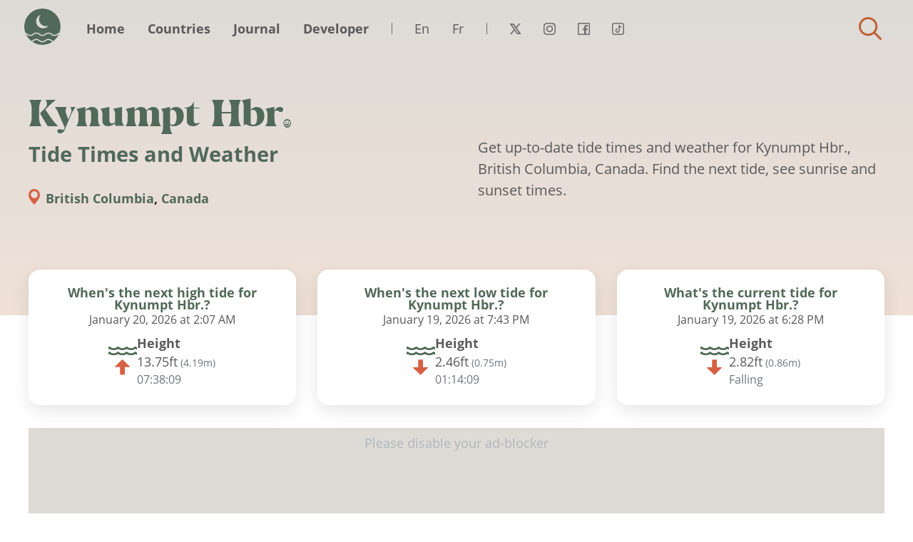

--- FILE ---
content_type: text/html; charset=UTF-8
request_url: https://tides.today/en/%F0%9F%8C%8D/canada/british-columbia/kynumpt-hbr
body_size: 5735
content:
<!DOCTYPE html><html lang="en"><head><meta charset="UTF-8"><meta http-equiv="X-UA-Compatible" content="IE=edge,chrome=1"><meta name="viewport" content="width=device-width,initial-scale=1"><meta name="cookie-link-href" content="https://tides.today/en/privacy-policy"><meta name="cookie-link-text" content="Read policy"><meta name="cookie-gta-tag-code" content="GTM-M5S97M"><meta name="cookie-text" content="This site uses third-party cookies to personalise content and to analyse web traffic."><meta name="cookie-cta-accept" content="Accept"><meta name="cookie-cta-reject" content="Reject"><link rel="preload" as="style" href="/assets/tides-website-v2/css/location-style.css?v=37"><link rel="stylesheet" type="text/css" media="screen" href="/assets/tides-website-v2/css/location-style.css?v=37"><link rel="preload" href="/assets/tides-website-v2/font/OpenSans-Italic.woff2" as="font" type="font/woff2" crossorigin><link rel="preload" href="/assets/tides-website-v2/font/PalmSprings.woff2" as="font" type="font/woff2" crossorigin><link rel="preload" href="/assets/tides-website-v2/font/OpenSans-Bold.woff2" as="font" type="font/woff2" crossorigin><link rel="preload" href="/assets/tides-website-v2/font/OpenSans-Regular.woff2" as="font" type="font/woff2" crossorigin><link rel="alternate" hreflang="en" href="https://tides.today/en/%F0%9F%8C%8D/canada/british-columbia/kynumpt-hbr"><link rel="alternate" hreflang="fr" href="https://tides.today/fr/%F0%9F%8C%8D/canada/colombie-britannique/kynumpt-hbr"><link rel="canonical" href="https://tides.today/en/%F0%9F%8C%8D/canada/british-columbia/kynumpt-hbr"/><meta property="og:title" content="Kynumpt Hbr. Tide Times and Weather - Tides Today"/><meta name="twitter:title" content="Kynumpt Hbr. Tide Times and Weather - Tides Today"><meta property="og:url" content="https://tides.today/en/%F0%9F%8C%8D/canada/british-columbia/kynumpt-hbr"/><meta property="og:description" content="See 7 day tide forecasts and get accurate and up-to-date tide times and weather information for Kynumpt Hbr. in British Columbia, Canada."/><meta name="twitter:description" content="See 7 day tide forecasts and get accurate and up-to-date tide times and weather information for Kynumpt Hbr. in British Columbia, Canada."><meta property="og:image" content="https://tides.today/en/map/large_1716.jpg"/><meta name="twitter:image" content="https://tides.today/en/map/large_1716.jpg"><meta property="og:type" content="website"/><meta name="twitter:card" content="summary_large_image"><meta name="twitter:site" content="@tidestoday"><meta name="twitter:creator" content="@ste_tweets"><title>Kynumpt Hbr. Tide Times and Weather - Tides Today</title><meta name="description" content="See 7 day tide forecasts and get accurate and up-to-date tide times and weather information for Kynumpt Hbr. in British Columbia, Canada."><link rel="shortcut icon" href="/favicon.ico" type="image/x-icon"><link rel="icon" href="/favicon.ico" type="image/x-icon"><link rel="canonical" href="https://tides.today/en/%F0%9F%8C%8D/canada/british-columbia/kynumpt-hbr"><meta name="location-key" content="en-1716"></head><body><div class="page-wrapper"><div class="menu-container"><div class="menu-container-fluid"><div class="menu-row"><ul class="menu-items col-5 col-sm-8 col-md-9 col-lg-11 col-xl-10"><li class="site-logo"><a href="/en">Tides Today</a></li><li class="primary-items"><ul><li class="item-0"><a href='https://tides.today/en'>Home</a></li><li class="item-1"><a href='https://tides.today/en/🌍'>Countries</a></li><li class="item-2"><a href='https://tides.today/en/journal'>Journal</a></li><li class="item-3"><a href='https://tides.today/en/developer'>Developer</a></li><li class="language-container"><ul class="row"><li><a lang="en" href="/en">En</a></li><li><a lang="fr" href="/fr">Fr</a></li></ul></li><li class="social-container"><ul class="row"><li class="social social-twitter"><a href="https://twitter.com/tidesToday" target="_blank">Twitter</a></li><li class="social social-instagram"><a href="https://instagram.com/tidestoday" target="_blank">Instagram</a></li><li class="social social-facebook"><a href="https://www.facebook.com/gettidetimes" target="_blank">Facebook</a></li><li class="social social-tiktok"><a href="https://tiktok.com/@tidestoday" target="_blank">Tiktok</a></li></ul></li></ul></li></ul><ul class="secondary-menu-items col-7 col-sm-4 col-md-3 col-lg-1 col-xl-2 text-left"><li class="menu-controls-container"><a class="hook-menu-toggle" href="#menu" aria-label="Close"><span></span><span></span><span></span><span></span><span class="hidden">Menu</span></a></li><li class="search-container"><a class="hook-search-toggle search-toggle" href="#search">Find tides for a town/city</a></li></ul></div></div></div><div class="header-component lead-section with-offset-section with-lead-text"><div class="container"><div class="row text-left"><div class="col-12 col-lg-8 col-xl-6"><h1>Kynumpt Hbr. <span class="sub-header">Tide Times and Weather</span></h1><p class="suffix-location"><strong><a href="https://tides.today/en/%F0%9F%8C%8D/canada/british-columbia">British Columbia</a>, <a href="https://tides.today/en/%F0%9F%8C%8D/canada">Canada</a></strong></p></div><div class="col-12 col-lg-8 col-xl-6"><p class="lead">
            Get up-to-date tide times and weather for Kynumpt Hbr., British Columbia, Canada. Find the next tide, see sunrise and sunset times.
          </p></div></div></div></div><div class="component-tide-summary offset container"><div class="row"><div class="col-high col-12 col-sm-6 col-lg-4"><div class="inner"><h2 class="h4 text-center">When's the next high tide for <br>Kynumpt Hbr.?</h2><div class="text-center"><p class="time">January 20, 2026 at 2:07 AM</p></div><div class="detail-row"><div class="icon icon-high"></div><div class="detail text-left"><div><p class="height-title">Height</p><p><span class="switch-length"><span class="value-primary">4.19m</span><small class="text-secondary">(<span class="value-secondary">13.75ft</span>)</small></span></p></div><div data-date="2026-01-20T02:07:00-08:00" class="countdown"><p></p></div></div></div></div></div><div class="col-low col-12 col-sm-6 col-lg-4"><div class="inner"><h2 class="h4 text-center">When's the next low tide for <br>Kynumpt Hbr.?</h2><div class="text-center"><p class="time">January 19, 2026 at 7:43 PM</p></div><div class="detail-row"><div class="icon icon-low"></div><div class="detail text-left"><div><p class="height-title">Height</p><p><span class="switch-length"><span class="value-primary">0.75m</span><small class="text-secondary">(<span class="value-secondary">2.46ft</span>)</small></span></p></div><div data-date="2026-01-19T19:43:00-08:00" class="countdown"><p></p></div></div></div></div></div><div class="col-current col-12 col-sm-6 col-lg-4"><div class="inner"><h2 class="h4 text-center">What's the current tide for <br>Kynumpt Hbr.?</h2><div class="text-center"><p class="time">January 19, 2026 at 6:28 PM</p></div><div class="detail-row"><div class="icon icon-falling"></div><div class="detail text-left"><div><p class="height-title">Height</p><p><span class="switch-length"><span class="value-primary">0.86m</span><small class="text-secondary">(<span class="value-secondary">2.82ft</span>)</small></span></p></div><div class="estimated"><p>Falling</p></div></div></div></div></div></div></div><div class="container margin-bottom"><div class="row"><div class="col text-center"><div class="text-center dvrt-block"><ins class="adsbygoogle"
        style="display:block;"
        data-ad-client="ca-pub-3406574436034780"
        data-ad-slot="6524140977"
        data-ad-format="auto"
        data-full-width-responsive="true"></ins></div><script type="ba7b6b3ba1c791039ceb4a09-text/javascript">
    (adsbygoogle = window.adsbygoogle || []).push({});
</script></div></div></div><div class="component-tide-forecast"><div class="dynamic-content dynamic-loading" data-method="get" data-event="applyUnitConversion" data-url="https://tides.today/en/dynamic/tide-forecast/1716"><div class="container"><div class="row"><div class="col"><h2 class="h3">Tide times and weather</h2></div></div></div><div class="dynamic-placeholder animate-children-in forecast-row"></div></div></div><div class="component-nearby margin-bottom section"><div class="container dynamic-content dynamic-loading" data-method="get" data-event="applyUnitConversion" data-url="https://tides.today/en/dynamic/nearby-locations/1716"><div class="row"><div class="col"><h2 class="dynamic-title h3"></h2></div></div><div class="row dynamic-placeholder animate-children-in"></div><div class="row"><div class="col"><p class="text-muted small m-0">
							Looking for tide times and weather elsewhere?
							<a href="https://tides.today/en/%F0%9F%8C%8D/canada/british-columbia">View all locations in British Columbia</a></p></div></div></div></div><div class="container component-location-map margin-bottom"><div class="row"><div class="col"><h2 class="h3">Location map</h2></div></div><div class="row"><div class="col-12 col-sm-6 col-lg-8 margin-bottom map-col"><picture><source srcset="https://tides.today/en/map/xlarge_1716.webp" type="image/webp"><source srcset="https://tides.today/en/map/xlarge_1716.jpg" type="image/jpeg"><img id="location-map" loading="lazy" alt="Map of Kynumpt Hbr." title="Map of Kynumpt Hbr." src="https://tides.today/en/map/xlarge_1716.jpg"></picture></div><div class="col-12 col-sm-6 col-lg-4 margin-bottom"><div class="text-center dvrt-block"><ins class="adsbygoogle"
        style="display:block;"
        data-ad-client="ca-pub-3406574436034780"
        data-ad-slot="4737799472"
        data-ad-format="auto"
        data-full-width-responsive="true"></ins></div><script type="ba7b6b3ba1c791039ceb4a09-text/javascript">
    (adsbygoogle = window.adsbygoogle || []).push({});
</script></div></div></div><div class="articles-wrapper"><div class="articles-container container margin-bottom"><div class="row"><div class="col"><h2 class="h3">From the Journal</h2></div></div><div class="row animate-children-in"><a class="article-card animate-child" href="/en/journal/how-tides-impact-waves-surfer"><div class="inner"><div class="image" data-lazy="https://tides.today/imageproxy/jpg/aVhANXNYClf9ovm1_alex-shutin-_UmLYV_9gR0-unsplash?auto=format,compress&amp;rect=109,0,1701,1276&amp;w=1024&amp;h=768" data-lazy-webp="https://tides.today/imageproxy/jpg/aVhANXNYClf9ovm1_alex-shutin-_UmLYV_9gR0-unsplash.webp?auto=format,compress&rect=109,0,1701,1276&w=1024&h=768" data-lazy-background="true"></div><div class="detail"><h3 class="h3">How Tides Impact Waves – What Every Surfer Should Know</h3><p><small>02/01/2026</small></p><p class="summary">Most surf breaks are shaped by the pull of the moon and sun, creating tides that can shift wave quality in a matter of hours. Understanding these patterns is vital for timing each session and avoiding hidden hazards.</p></div></div></a><a class="article-card animate-child" href="/en/journal/severn-bore-2026-dates-and-times"><div class="inner"><div class="image" data-lazy="https://tides.today/imageproxy/jpg/aRJOKbpReVYa4UVe_Title?auto=format,compress&amp;rect=0,0,800,600&amp;w=1024&amp;h=768" data-lazy-webp="https://tides.today/imageproxy/jpg/aRJOKbpReVYa4UVe_Title.webp?auto=format,compress&rect=0,0,800,600&w=1024&h=768" data-lazy-background="true"></div><div class="detail"><h3 class="h3">Severn Bore 2026 dates and times</h3><p><small>10/11/2025</small></p><p class="summary">These are the dates and times in 2026 for all the tidal bores in the River Severn. A bore is a natural phenomenon where waves flow up a river.</p></div></div></a><a class="article-card animate-child" href="/en/journal/spring-and-neap-tides-2026"><div class="inner"><div class="image" data-lazy="https://tides.today/imageproxy/jpg/aQz1SbpReVYa4J75_Title?auto=format,compress&amp;rect=0,0,800,600&amp;w=1024&amp;h=768" data-lazy-webp="https://tides.today/imageproxy/jpg/aQz1SbpReVYa4J75_Title.webp?auto=format,compress&rect=0,0,800,600&w=1024&h=768" data-lazy-background="true"></div><div class="detail"><h3 class="h3">Spring and Neap tides 2026</h3><p><small>06/11/2025</small></p><p class="summary">See all the spring and neap tides throughout 2026 and add them to your calendar.</p></div></div></a></div></div></div><div
			class="container component-widget margin-bottom"
			data-id="1716" 
			data-endpoint="https://tides.today/en/%F0%9F%8C%8D/canada/british-columbia/kynumpt-hbr/widget.js" 
			data-initendpoint="https://tides.today/en/%F0%9F%8C%8D/canada/british-columbia/kynumpt-hbr/widget-init.js"><div class="row"><div class="col"><h2 class="h3">Add tide times and weather to your website</h2></div></div><div class="row"><div class="col-12 col-sm-6 col-lg-8 margin-bottom widget-col"><p>You can now add tides and weather to your website. Configure your widget below and copy the embed code to add tide times and weather for Kynumpt Hbr. to your site, regardless of what CMS you use.</p><div class="form-group row"><label for="days" class="col-sm-2 col-xl-3 col-form-label">Days to show</label><div class="col-sm-10 col-xl-9"><select id="days" class="form-control widget-control"><option value="1">1</option><option value="2">2</option><option selected value="3">3</option><option value="4">4</option><option value="5">5</option></select></div></div><fieldset class="form-group"><div class="row"><legend class="col-form-label col-sm-2 col-xl-3 pt-0">Options</legend><div class="col-sm-10 col-xl-9"><div class="form-check"><input class="form-check-input widget-control" type="checkbox" id="includeMap" checked="checked" value="1"><label class="form-check-label" for="includeMap">
										Include map
									</label></div><div class="form-check"><input class="form-check-input widget-control" type="checkbox" id="includeWeather" checked="checked" value="1"><label class="form-check-label" for="includeWeather">
										Include weather
									</label></div><div class="form-check"><input class="form-check-input widget-control" type="checkbox" id="includeStyles" checked="checked" value="1"><label class="form-check-label" for="includeStyles">
										Include base styles
									</label></div><div class="form-check disabled"><input class="form-check-input widget-control" type="checkbox" id="includeTitle" checked="checked" value="1"><label class="form-check-label" for="includeTitle">
										Include title
									</label></div></div></div></fieldset><div class="form-group row"><label for="days" class="col-sm-2 col-xl-3 col-form-label">Weather unit</label><div class="col-sm-10 col-xl-9"><select id="weatherUnit" class="form-control widget-control"><option selected value="c">°C</option><option value="f">°F</option></select></div></div><div class="form-group row"><span class="col-sm-2 col-xl-3 col-form-label">Embed code</span><div class="col-sm-10 col-xl-9"><code id="widgetCode"></code><p>📄 <a id="copyToClipboard" data-copy="Copy to clipboard" data-copied="Copied" href="#copy">Copy to clipboard</a></p></div></div></div><div class="col-12 col-sm-6 col-lg-4 margin-bottom"><div class="text-center dvrt-block"><ins class="adsbygoogle"
        style="display:block;"
        data-ad-client="ca-pub-3406574436034780"
        data-ad-slot="7111594251"
        data-ad-format="auto"
        data-full-width-responsive="true"></ins></div><script type="ba7b6b3ba1c791039ceb4a09-text/javascript">
    (adsbygoogle = window.adsbygoogle || []).push({});
</script></div></div></div><script type="application/ld+json">
			{
        "@context": "https://schema.org",
        "@type": "BreadcrumbList",
        "itemListElement": [
            {
                "@type": "ListItem",
                "position": 1,
                "name": "en",
                "item": "https://tides.today/en"
            },
            {
                "@type": "ListItem",
                "position": 2,
                "name": "Countries",
                "item": "https://tides.today/en/%F0%9F%8C%8D"
            },
            {
                "@type": "ListItem",
                "position": 3,
                "name": "Canada",
                "item": "https://tides.today/en/%F0%9F%8C%8D/canada"
            },
            {
                "@type": "ListItem",
                "position": 4,
                "name": "British Columbia",
                "item": "https://tides.today/en/%F0%9F%8C%8D/canada/british-columbia"
            },
            {
                "@type": "ListItem",
                "position": 5,
                "name": "Kynumpt Hbr. Tide Times and Weather"
            }
        ]
    }
		</script><script type="application/ld+json">
			{
				"@context": "https://schema.org",
				"@type": "WebPage",
				"url": "https://tides.today/en/%F0%9F%8C%8D/canada/british-columbia/kynumpt-hbr",
				"headline": "Kynumpt Hbr. Tide Times and Weather",
				"inLanguage": "en",
				"image": "https://tides.today/assets/tides-website-v2/img/opengraph.jpg"
			}
		</script><script type="application/ld+json">
      {
        "@context": "https://schema.org",
        "@type": "Place",
        "address": {
          "@type": "PostalAddress",
          "addressLocality": "Kynumpt Hbr.",
          "addressRegion": "British Columbia",
          "addressCountry": "Canada"
        },
        "geo": {
          "@type": "GeoCoordinates",
          "latitude": "52.208",
          "longitude": "-128.162"
        },
        "name": "Kynumpt Hbr., British Columbia, Canada"
      }
  	</script><div class="footer-container container padding-top"><div class="row"><div class="col text-left"><ul class="list-inline"><li class="list-inline-item item-0"><a href='https://tides.today/en/contact'>Contact</a></li><li class="list-inline-item item-1"><a href='https://tides.today/en/terms-of-service'>Terms of Service</a></li><li class="list-inline-item item-2"><a href='https://tides.today/en/privacy-policy'>Privacy Policy</a></li><li class="list-inline-item item-3"><a href='https://tides.today/en/about'>About</a></li><li class="list-inline-item item-4"><a href='https://tides.today/en/developer'>Developer Resources</a></li><li class="list-inline-item item-5"><a href='https://status.tides.today/' target='_blank'>Service Status</a></li><li class="list-inline-item item-6"><a href='https://moonoji.com' target='_blank'>Moonoji</a></li></ul></div><div class="col-xs-12 col-sm-6 col-lg-3 text-left text-md-right"><small>Site Copyright &copy; 2026 <a href="https://www.stewright.me/">Stephen Wright.</a></small></div><div class="col-12"><p><small>
                    ⚠️You are fully responsible for your own safety when at sea or in a tidal location. The data on this website is not to be relied on whatsoever.                </small></p></div><div class="col-12 margin-bottom"><p class="text-muted"><small>
                    Copyright © Minister of Fisheries and Oceans, acting on behalf of the Canadian Hydrographic Service.
               </small></p></div></div></div></div><div class="search-wrapper hook-search"
        data-url="https://tides.today/en/search/term"
        data-url-nearby="https://tides.today/en/search/nearby"
        data-trans-distance="miles from"
        data-trans-locations="Tidal locations near to"
        data-trans-no-result="No results for"
        data-trans-map-results="Centre of the map"
        data-trans-no-nearby-result="There are no tidal locations near you"
        data-trans-error="Something went wrong. try again"
        data-trans-geo-permission-denied="User denied the request for Geolocation."
        data-trans-geo-position-unavailable="Location information is unavailable"
        data-trans-geo-timeout="The request to get user location timed out."
        data-trans-geo-unknown-eror="An unknown error occurred."><div class="container-fluid"><div class="row"><div class="col-xs-12 col-md-5 col-xl-4 search-tools-container"><div class="search-inner"><h2 class="h3">Search</h2><div class="search-field-container"><input type="search" maxlength="30" class="search-input hook-search-control" placeholder="Start Typing..."></div><div class="search-result-container hook-results text-left"></div></div></div><div class="d-none d-md-block col-md-7 col-xl-8 col-map" id="search-map"></div><div class="search-dismiss-container text-center text-md-right"><a class="hook-search-dismiss btn btn-warn" href="#close">Close</a></div></div></div></div><script defer type="ba7b6b3ba1c791039ceb4a09-text/javascript" src="/assets/tides-website-v2/js/location.js?v=37"></script><a rel="me" class="d-none" href="https://mastodon.social/@tidestoday">Mastodon</a><span title="Back to top" class="back-to-top_cta">Back to top</span><script type="application/ld+json">
					{
            "@context": "https://schema.org",
            "@type": "Organization",
            "name": "Tides Today",
            "url": "https://tides.today",
            "sameAs": [
              "https://x.com/tidesToday",
              "https://www.instagram.com/tidestoday",
              "https://www.facebook.com/gettidetimes",
              "https://www.tiktok.com/@tidestoday"
            ],
            "logo": {
              "@type": "ImageObject",
              "url": "https://tides.today/assets/tides-website-v2/img/logo.png",
              "width": 500,
              "height": 500
            }
          }
				</script><script defer type="ba7b6b3ba1c791039ceb4a09-text/javascript">
					setTimeout(function() {
						!function(f,b,e,v,n,t,s)
						{if(f.fbq)return;n=f.fbq=function(){n.callMethod?
						n.callMethod.apply(n,arguments):n.queue.push(arguments)};
						if(!f._fbq)f._fbq=n;n.push=n;n.loaded=!0;n.version='2.0';
						n.queue=[];t=b.createElement(e);t.async=!0;
						t.src=v;s=b.getElementsByTagName(e)[0];
						s.parentNode.insertBefore(t,s)}(window, document,'script',
						'https://connect.facebook.net/en_US/fbevents.js');
						fbq('init', '877708022773468');
						fbq('track', 'PageView');
					}, 3000);
				</script><noscript><img height="1" width="1" style="display:none" alt="fb-pixel"
							src="https://www.facebook.com/tr?id=877708022773468&ev=PageView&noscript=1"/></noscript><script type="ba7b6b3ba1c791039ceb4a09-text/javascript">
					let getMetaValue = (key) => {
						return document.getElementsByName('cookie-' + key)[0].content;
					};

					let gtaTagCode = getMetaValue('gta-tag-code');

					const activateGtm = () => {
						if (typeof(gtaTagCode) !== "undefined" && gtaTagCode !== null) {
								var gtm = document.createElement('script');
								var gtmData = document.createElement('noscript');
										
								gtm.text = `(function(w,d,s,l,i){w[l]=w[l]||[];w[l].push({'gtm.start':
										new Date().getTime(),event:'gtm.js'});var f=d.getElementsByTagName(s)[0],
										j=d.createElement(s),dl=l!='dataLayer'?'&l='+l:'';j.async=true;j.src=
										'https://www.googletagmanager.com/gtm.js?id='+i+dl;f.parentNode.insertBefore(j,f);
										})(window,document,'script','dataLayer','${gtaTagCode}')`;

								gtmData.innerHTML = `<iframe src="https://www.googletagmanager.com/ns.html?id=${gtaTagCode}" height="0" width="0" style="display:none;visibility:hidden"></iframe>`

								document.head.appendChild(gtm);
								document.body.appendChild(gtmData);
						}
					}
					activateGtm();
				</script><script src="/cdn-cgi/scripts/7d0fa10a/cloudflare-static/rocket-loader.min.js" data-cf-settings="ba7b6b3ba1c791039ceb4a09-|49" defer></script><script defer src="https://static.cloudflareinsights.com/beacon.min.js/vcd15cbe7772f49c399c6a5babf22c1241717689176015" integrity="sha512-ZpsOmlRQV6y907TI0dKBHq9Md29nnaEIPlkf84rnaERnq6zvWvPUqr2ft8M1aS28oN72PdrCzSjY4U6VaAw1EQ==" data-cf-beacon='{"version":"2024.11.0","token":"38580fa21bd24b20a1bf261c52d7f24f","r":1,"server_timing":{"name":{"cfCacheStatus":true,"cfEdge":true,"cfExtPri":true,"cfL4":true,"cfOrigin":true,"cfSpeedBrain":true},"location_startswith":null}}' crossorigin="anonymous"></script>
</body></html>

--- FILE ---
content_type: text/html; charset=utf-8
request_url: https://www.google.com/recaptcha/api2/aframe
body_size: 147
content:
<!DOCTYPE HTML><html><head><meta http-equiv="content-type" content="text/html; charset=UTF-8"></head><body><script nonce="HxpuoQijo948bfk7tz2dKw">/** Anti-fraud and anti-abuse applications only. See google.com/recaptcha */ try{var clients={'sodar':'https://pagead2.googlesyndication.com/pagead/sodar?'};window.addEventListener("message",function(a){try{if(a.source===window.parent){var b=JSON.parse(a.data);var c=clients[b['id']];if(c){var d=document.createElement('img');d.src=c+b['params']+'&rc='+(localStorage.getItem("rc::a")?sessionStorage.getItem("rc::b"):"");window.document.body.appendChild(d);sessionStorage.setItem("rc::e",parseInt(sessionStorage.getItem("rc::e")||0)+1);localStorage.setItem("rc::h",'1768876131057');}}}catch(b){}});window.parent.postMessage("_grecaptcha_ready", "*");}catch(b){}</script></body></html>

--- FILE ---
content_type: image/svg+xml
request_url: https://tides.today/assets/tides-website-v2/img/1243.svg
body_size: -975
content:
<svg viewBox="0 0 96 96" xmlns="http://www.w3.org/2000/svg" fill-rule="evenodd" clip-rule="evenodd" stroke-linejoin="round" stroke-miterlimit="2"><path fill="none" d="M0 0h96v96H0z"/><path d="M48.002 67h-.001c-1.285 0-2.296-.405-3.007-1.204C44.362 65.085 44 64.066 44 63c.001-2.607 2.233-6.302 4-8.747 1.768 2.445 4.001 6.14 4 8.746C51.999 64.845 50.952 67 48.002 67m-1.521-17.302c-.663.775-6.48 7.723-6.481 13.301-.001 2.063.712 4 2.006 5.455 1.032 1.161 2.911 2.545 5.996 2.546 5.249 0 7.997-4.024 7.998-8 .001-5.579-5.818-12.527-6.481-13.302-.76-.886-2.278-.886-3.038 0" fill="#5dacda" fill-rule="nonzero"/><path d="M66 37c-.508 0-1.112.079-1.689.184C62.218 30.012 55.663 25 48 25c-7.664 0-14.219 5.012-16.312 12.184C31.112 37.079 30.507 37 30 37c-6.065 0-11 4.935-11 11s4.935 11 11 11h6a2 2 0 000-4h-6c-3.859 0-7-3.141-7-7s3.141-7 7-7c.277 0 .723.068 1.193.162V43a2 2 0 004 0v-3.219C36.266 33.528 41.629 29 48 29c6.372 0 11.736 4.53 12.807 10.786V43a2 2 0 004 0v-1.837c.471-.094.919-.163 1.193-.163 3.859 0 7 3.141 7 7s-3.141 7-7 7h-6a2 2 0 000 4h6c6.065 0 11-4.935 11-11s-4.935-11-11-11" fill="#d7d7d7" fill-rule="nonzero"/></svg>